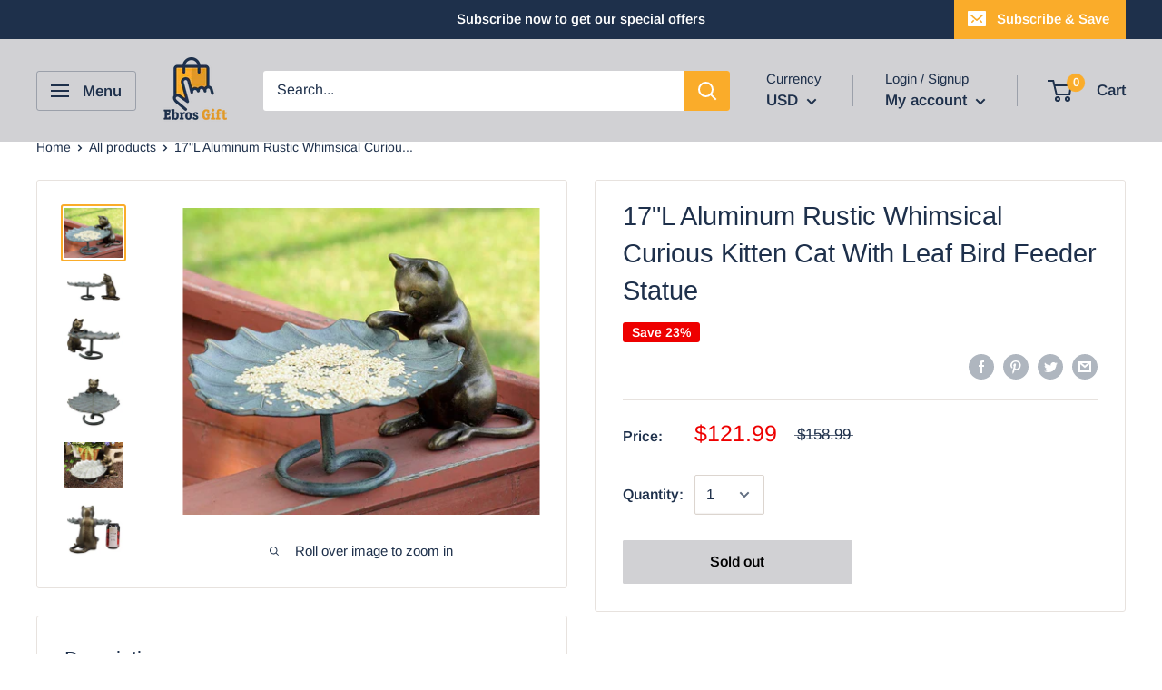

--- FILE ---
content_type: text/javascript
request_url: https://www.ebrosgift.com/cdn/shop/t/8/assets/custom.js?v=90373254691674712701583217798
body_size: -783
content:
//# sourceMappingURL=/cdn/shop/t/8/assets/custom.js.map?v=90373254691674712701583217798


--- FILE ---
content_type: text/javascript
request_url: https://www.ebrosgift.com/cdn/shop/t/8/assets/booster.js?v=55142205804418060071588714122
body_size: 18100
content:
(function(M,j){var r,N,Fn,C,Z,o,$,F,Ey,E,i,fW,u,U,b,d6,Q,T,mf,q,VF,B,f,S,D,mF,V,HB,aV,uQ,oD,IF=[][function(){var h="xOf",VB="inde";return VB+h}()]||function(M2){for(var j2=0,r2=this.length;j2<r2;j2++)if(j2 in this&&this[j2]===M2)return j2;return-1};b=null,b=typeof window.WorkerGlobalScope!="undefined"&&window.self instanceof window.WorkerGlobalScope?window[function(){var ej="elf",t="s";return t+ej}()]:function(){var a="ned",w="i",P="undef";return P+w+a}()!=typeof window.global?window[function(){var H="al",cO="ob",Ah="gl";return Ah+cO+H}()]:M,B=b[function(){var R="nt",nn="e",X="m",nV="u",Ir="oc",qg="d";return qg+Ir+nV+X+nn+R}()],N="before",r="after",u="readyState",fW="addEventListener",i="removeEventListener",o=function(){var Sz="vent",Yx="E",s="h",F6="dispatc";return F6+s+Yx+Sz}(),mf="XMLHttpRequest",Z="fetch",$=function(){var f6="ata",n="D",el="m",d="or",km="F";return km+d+el+n+f6}(),U=[function(){var D1="ad",y0="o",tL="l";return tL+y0+D1}(),function(){var cL="end",nh="d",MO="loa";return MO+nh+cL}(),"loadstart"],Fn=["progress","abort","error","timeout"],aV=function(){var jx="d",AL="ine",i_="ef",$L="und";return $L+i_+AL+jx}()!=typeof navigator&&navigator.useragent?navigator[function(){var TT="nt",g="Age",qR="user";return qR+g+TT}()]:"",D=window.parseInt((/msie (\d+)/[function(){var $0="c",zJ="e",Hg="ex";return Hg+zJ+$0}()](aV.toLowerCase())||[])[1]),window.isNaN(D)&&(D=window.parseInt((/trident\/.*; rv:(\d+)/[function(){var K="c",tA="exe";return tA+K}()](aV.toLowerCase())||[])[1])),(oD=Array.prototype).indexOf||(oD.indexOf=function(M2){var j2,r2,N2;for(j2=r2=0,N2=this.length;r2<N2;j2=++r2)if(this[j2]===M2)return j2;return-1}),HB=function(M2,j2){return Array[function(){var p="otype",VQ="prot";return VQ+p}()].slice[function(){var x="l",dO="cal";return dO+x}()](M2,j2)},VF=function(M2){return M2==="returnValue"||function(){var HS="ze",wy="lSi",a$="tota";return a$+wy+HS}()===M2||M2==="position"},S=function(M2,j2){var r2;for(r2 in M2)if(M2[r2],!VF(r2))try{j2[r2]=M2[r2]}catch(M3){}return j2},mF=function(M2){return M2===void 0?null:M2},V=function(M2,j2,r2){var N2,Fn2,C2,Z2;for(Fn2=function(M3){return function(N3){var Fn3,C3,Z3;for(C3 in Fn3={},N3)VF(C3)||(Z3=N3[C3],Fn3[C3]=Z3===j2?r2:Z3);return r2[o](M3,Fn3)}},C2=0,Z2=M2[function(){var hN="gth",d3="len";return d3+hN}()];C2<Z2;C2++)N2=M2[C2],r2[function(){var FB="s",p="_ha";return p+FB}()](N2)&&(j2["on"+N2]=Fn2(N2))},f=function(M2){var j2;if(B&&B.createEventObject!=null)return(j2=B[function(){var J="Object",iR="nt",oA="createEve";return oA+iR+J}()]()).type=M2,j2;try{return new window.Event(M2)}catch(j3){return{type:M2}}},(uQ=(C=function(M2){var r2,N2,Fn2;return N2={},Fn2=function(M3){return N2[M3]||[]},(r2={})[fW]=function(M3,r3,C2){N2[M3]=Fn2(M3),N2[M3].indexOf(r3)>=0||(C2=C2===j?N2[M3][function(){var oc="h",L3="gt",O="len";return O+L3+oc}()]:C2,N2[M3][function(){var x9="ice",c6="l",L="p",wZ="s";return wZ+L+c6+x9}()](C2,0,r3))},r2[i]=function(M3,r3){var C2;M3!==j?(r3===j&&(N2[M3]=[]),(C2=Fn2(M3)[function(){var DW="Of",L2="ndex",W="i";return W+L2+DW}()](r3))!==-1&&Fn2(M3).splice(C2,1)):N2={}},r2[o]=function(){var j2,N3,C2,Z2,o2,$2,F2;for(N3=(j2=HB(arguments)).shift(),M2||(j2[0]=S(j2[0],f(N3))),(Z2=r2[function(){var _="n",l="o";return l+_}()+N3])&&Z2.apply(r2,j2),C2=o2=0,$2=(F2=Fn2(N3).concat(Fn2(function(){var JP="*";return JP}()))).length;o2<$2;C2=++o2)F2[C2][function(){var qY="ly",G="pp",aM="a";return aM+G+qY}()](r2,j2)},r2[function(){var be="s",GX="a",KG="_h";return KG+GX+be}()]=function(M3){return!(!N2[M3]&&!r2["on"+M3])},M2&&(r2.listeners=function(M3){return HB(Fn2(M3))},r2.on=r2[fW],r2[function(){var O="f",c_="f",ME="o";return ME+c_+O}()]=r2[i],r2.fire=r2[o],r2[function(){var KQ="e",m="c",ak="n",lU="o";return lU+ak+m+KQ}()]=function(M3,j2){var N3;return N3=function(){return r2[function(){var _="f",v="f",vi="o";return vi+v+_}()](M3,N3),j2[function(){var yd="ly",Um="p",IH="ap";return IH+Um+yd}()](null,arguments)},r2.on(M3,N3)},r2.destroy=function(){return N2={}}),r2})(!0)).EventEmitter=C,uQ[N]=function(M2,j2){if(M2[function(){var _Z="th",JO="leng";return JO+_Z}()]<1||M2.length>2)throw"invalid hook";return uQ[fW](N,M2,j2)},uQ[r]=function(M2,j2){if(M2[function(){var e="gth",Un="len";return Un+e}()]<2||M2[function(){var W="h",UM="ngt",g0="le";return g0+UM+W}()]>3)throw function(){var k="k",zf="o",s2="ho",B1="d ",qA="i",TG="l",g3="inva";return g3+TG+qA+B1+s2+zf+k}();return uQ[fW](r,M2,j2)},uQ.enable=function(){b[mf]=T,typeof d6=="function"&&(b[Z]=d6),Ey&&(b[$]=Q)},uQ[function(){var v="ble",te="disa";return te+v}()]=function(){b[mf]=uQ[mf],b[Z]=uQ[Z],Ey&&(b[$]=Ey)},q=uQ[function(){var L6="ers",bO="head";return bO+L6}()]=function(M2,j2){var r2,N2,Fn2,C2,Z2,o2,$2,F2,Ey2;switch(j2==null&&(j2={}),typeof M2){case"object":for(Fn2 in N2=[],M2)Z2=M2[Fn2],C2=Fn2.toLowerCase(),N2[function(){var M9="h",l="s",zw="u",lY="p";return lY+zw+l+M9}()](C2+":	"+Z2);return N2.join(function(){var BL="\n";return BL}())+"\n";case"string":for($2=0,F2=(N2=M2[function(){var G="lit",Ul="sp";return Ul+G}()]("\n")).length;$2<F2;$2++)r2=N2[$2],/([^:]+):\s*(.+)/[function(){var jy="est",_="t";return _+jy}()](r2)&&(C2=(Ey2=window[function(){var z="gExp",DA="Re";return DA+z}()].$1)!=null?Ey2.toLowerCase():void 0,o2=window.RegExp.$2,j2[C2]==null&&(j2[C2]=o2));return j2}},Ey=b[$],Q=function(M2){var j2;this[function(){var Iu="d",ST="f";return ST+Iu}()]=M2?new Ey(M2):new Ey,this.form=M2,j2=[],Object[function(){var S8="operty",At="definePr";return At+S8}()](this,"entries",{get:function(){return(M2?HB(M2.querySelectorAll("input,select")).filter(function(M3){var j3;return(j3=M3[function(){var hf="pe",Ak="ty";return Ak+hf}()])!=="checkbox"&&j3!=="radio"||M3[function(){var I="d",NL="cke",eJ="e",L="h",og="c";return og+L+eJ+NL+I}()]})[function(){var e="p",$$="a",Ty="m";return Ty+$$+e}()](function(M3){return[M3[function(){var oa="e",Kh="m",JWn="na";return JWn+Kh+oa}()],function(){var l="le",hRs="i",pJ="f";return pJ+hRs+l}()===M3.type?M3[function(){var VR="s",IN="e",Ob="fil";return Ob+IN+VR}()]:M3[function(){var l$="lue",$l="a",c="v";return c+$l+l$}()]]}):[]).concat(j2)}}),this[function(){var jK="pend",sJ="ap";return sJ+jK}()]=function(M3){return function(){var r2;return r2=HB(arguments),j2.push(r2),M3.fd[function(){var L="nd",Un="e",ZO="app";return ZO+Un+L}()][function(){var vB="ly",V_="p",ma="ap";return ma+V_+vB}()](M3[function(){var Wh="d",p="f";return p+Wh}()],r2)}}(this)},Ey&&(uQ[$]=Ey,b[$]=Q),E=b[mf],uQ[mf]=E,T=b[mf]=function(){var M2,j2,Z2,$2,F2,Ey2,E2,i2,b2,d62,T2,VF2,B2,f2,HB2,aV2,oD2,V9,vt,PV,PP;for(M2=-1,V9=new uQ[mf],f2=null,E2=void 0,HB2=void 0,VF2=void 0,d62=function(){var j3,r2,N2,Fn2;if(VF2[function(){var Wg="us",Sy="at",m="st";return m+Sy+Wg}()]=f2||V9.status,f2===M2&&D<(10*1+0)*1+0||(VF2[function(){var k="usText",W="stat";return W+k}()]=V9[function(){var xj="xt",NT="Te",J="tus",J6="sta";return J6+J+NT+xj}()]),f2!==M2)for(j3 in Fn2=q(V9.getAllResponseHeaders()))N2=Fn2[j3],VF2.headers[j3]||(r2=j3[function(){var VP="se",I="a",GO="rC",td="e",Az="toLow";return Az+td+GO+I+VP}()](),VF2.headers[r2]=N2)},b2=function(){if(V9[function(){var rb="pe",k="onseTy",ya="resp";return ya+k+rb}()]&&function(){var SS="t",n7="tex";return n7+SS}()!==V9.responseType)V9.responseType==="document"?(VF2[function(){var p="l",N6="m",X2="x";return X2+N6+p}()]=V9[function(){var O3="L",dj="seXM",IP="n",Y="respo";return Y+IP+dj+O3}()],VF2[function(){var LV="a",W="at",Nq="d";return Nq+W+LV}()]=V9[function(){var I="nseXML",yH="respo";return yH+I}()]):VF2[function(){var a$="a",xP="dat";return xP+a$}()]=V9.response;else{VF2.text=V9[function(){var Wh="xt",G="eTe",e="respons";return e+G+Wh}()],VF2[function(){var l="a",z="at",gW="d";return gW+z+l}()]=V9[function(){var ro="t",xc="onseTex",m="resp";return m+xc+ro}()];try{VF2.xml=V9[function(){var kf="L",Gc="eXM",mm="s",D6="respon";return D6+mm+Gc+kf}()]}catch(M3){}}(function(){var vY="URL",FO="se",fT="respon";return fT+FO+vY})()in V9&&(VF2[function(){var J="rl",O="U",L="final";return L+O+J}()]=V9[function(){var E_="URL",_W="se",qp="respon";return qp+_W+E_}()])},oD2=function(){Ey2[function(){var O="tus",R3="ta",I="s";return I+R3+O}()]=VF2[function(){var k="us",f$="stat";return f$+k}()],Ey2.statusText=VF2.statusText},aV2=function(){"text"in VF2&&(Ey2.responseText=VF2[function(){var pH="t",MK="x",Qs="e",TG="t";return TG+Qs+MK+pH}()]),function(){var fb="l",Xm="m",Q_="x";return Q_+Xm+fb}()in VF2&&(Ey2.responseXML=VF2[function(){var cj="l",c5="m",O="x";return O+c5+cj}()]),function(){var Y="a",$E="at",BJ="d";return BJ+$E+Y}()in VF2&&(Ey2[function(){var lY="e",mS="s",t0="pon",c="res";return c+t0+mS+lY}()]=VF2[function(){var UB="ta",Rv="a",xm="d";return xm+Rv+UB}()]),function(){var rj="Url",TA="final";return TA+rj}()in VF2&&(Ey2[function(){var V8="seURL",e="respon";return e+V8}()]=VF2[function(){var pQ="rl",ip="inalU",e2="f";return e2+ip+pQ}()])},$2=function(M3){for(;M3>j2&&j2<4;)Ey2[u]=++j2,j2===1&&Ey2[o](function(){var m="t",l="tar",la="loads";return la+l+m}(),{}),j2===2&&oD2(),j2===4&&(oD2(),aV2()),Ey2[o](function(){var _B="atechange",Od="t",Gm="eadys",k9="r";return k9+Gm+Od+_B}(),{}),j2===4&&(T2[function(){var ta="ync",WP="as";return WP+ta}()]===!1?Z2():setTimeout(Z2,0))},Z2=function(){E2||Ey2[o](function(){var vd="d",e="loa";return e+vd}(),{}),Ey2[o](function(){var Gp="d",R9="en",T8="ad",_L="lo";return _L+T8+R9+Gp}(),{}),E2&&(Ey2[u]=0)},j2=0,B2=function(M3){var j3,N2;M3===4?(j3=uQ[function(){var a6="s",z="tener",Wj="lis";return Wj+z+a6}()](r),(N2=function(){var M4;return j3[function(){var ia="h",dG="t",Vd="leng";return Vd+dG+ia}()]?(M4=j3[function(){var FQ="t",c7="f",W="shi";return W+c7+FQ}()]()).length===2?(M4(T2,VF2),N2()):M4.length===3&&T2[function(){var em="nc",GA="asy";return GA+em}()]?M4(T2,VF2,N2):N2():$2(4)})()):$2(M3)},Ey2=(T2={}).xhr=C(),V9.onreadystatechange=function(){try{V9[u]===2&&d62()}catch(M3){}V9[u]===4&&(HB2=!1,d62(),b2()),B2(V9[u])},i2=function(){E2=!0},Ey2[fW]("error",i2),Ey2[fW]("timeout",i2),Ey2[fW]("abort",i2),Ey2[fW](function(){var jX="s",e="s",pb="ogre",ka="r",Zg="p";return Zg+ka+pb+e+jX}(),function(){j2<3?B2(3):Ey2[o](function(){var ZN="echange",cU="readystat";return cU+ZN}(),{})}),("withCredentials"in V9||uQ.addWithCredentials)&&(Ey2.withCredentials=!1),Ey2.status=0,vt=0,PV=(PP=Fn[function(){var Qd="t",BL="ca",sC="on",m="c";return m+sC+BL+Qd}()](U)).length;vt<PV;vt++)F2=PP[vt],Ey2[function(){var Oh="n",Y="o";return Y+Oh}()+F2]=null;return Ey2[function(){var _="n",Xi="ope";return Xi+_}()]=function(M3,r2,N2,Fn2,C2){j2=0,E2=!1,HB2=!1,T2[function(){var k7="ers",Ns="head";return Ns+k7}()]={},T2[function(){var k="Names",FK="eader",$h="h";return $h+FK+k}()]={},T2[function(){var NV="us",X2="at",pu="st";return pu+X2+NV}()]=0,(VF2={}).headers={},T2[function(){var mb="hod",N3="t",l="me";return l+N3+mb}()]=M3,T2[function(){var O="l",_D="r",oY="u";return oY+_D+O}()]=r2,T2.async=N2!==!1,T2.user=Fn2,T2.pass=C2,B2(1)},Ey2[function(){var _$="d",S1="n",LF="se";return LF+S1+_$}()]=function(M3){var j3,r2,C2,Z3,o2,$3,F3,E3;for($3=0,F3=(E3=["type",function(){var EK="eout",KR="m",J="ti";return J+KR+EK}(),function(){var t3="ls",ok="ia",rU="nt",k="ithCrede",Np="w";return Np+k+rU+ok+t3}()]).length;$3<F3;$3++)r2=E3[$3],(C2=r2==="type"?"responseType":r2)in Ey2&&(T2[r2]=Ey2[C2]);T2[function(){var TJ="y",DV="d",Ib="bo";return Ib+DV+TJ}()]=M3,o2=function(){var M4,j4,N2,Z4,o3,$4;for(V(Fn,V9,Ey2),Ey2[function(){var f7="ad",I="uplo";return I+f7}()]&&V(Fn.concat(U),V9.upload,Ey2.upload),HB2=!0,V9[function(){var lb="n",x="e",g6="p",p="o";return p+g6+x+lb}()](T2[function(){var qJ="od",X2="th",bx="me";return bx+X2+qJ}()],T2[function(){var WD="l",I9="r",F9="u";return F9+I9+WD}()],T2.async,T2[function(){var Ld="r",l="e",G="us";return G+l+Ld}()],T2[function(){var cU="s",BU="pas";return BU+cU}()]),N2=0,Z4=(o3=[function(){var VK="ype",NA="t";return NA+VK}(),"timeout",function(){var hA="ls",KV="entia",W="withCred";return W+KV+hA}()]).length;N2<Z4;N2++)r2=o3[N2],C2=function(){var kb="ype",Pm="t";return Pm+kb}()===r2?"responseType":r2,r2 in T2&&(V9[C2]=T2[r2]);for(M4 in $4=T2.headers)j4=$4[M4],M4&&V9.setRequestHeader(M4,j4);T2.body instanceof Q&&(T2[function(){var hc="ody",K0="b";return K0+hc}()]=T2.body.fd),V9[function(){var jK="d",Kz="sen";return Kz+jK}()](T2[function(){var S8="ody",wI="b";return wI+S8}()])},j3=uQ.listeners(N),(Z3=function(){var M4,r3;return j3.length?((M4=function(M5){if(function(){var ns="ct",y_="e",pD="j",Io="ob";return Io+pD+y_+ns}()==typeof M5&&(function(){var l="r",fv="umbe",Od="n";return Od+fv+l}()==typeof M5[function(){var rz="s",IN="tatu",Vi="s";return Vi+IN+rz}()]||typeof VF2.status=="number"))return S(M5,VF2),IF[function(){var Jy="l",Qy="al",nt="c";return nt+Qy+Jy}()](M5,function(){var o4="a",T7="t",fz="da";return fz+T7+o4}())<0&&(M5.data=M5.response||M5[function(){var ps="t",Tw="x",AQ="te";return AQ+Tw+ps}()]),void B2(4);Z3()}).head=function(M5){return S(M5,VF2),B2(2)},M4.progress=function(M5){return S(M5,VF2),B2(3)},(r3=j3.shift()).length===1?M4(r3(T2)):r3.length===2&&T2.async?r3(T2,M4):M4()):o2()})()},Ey2[function(){var z_="t",M9="or",ky="b",I="a";return I+ky+M9+z_}()]=function(){f2=M2,HB2?V9[function(){var OL="t",jE="bor",Ps="a";return Ps+jE+OL}()]():Ey2[o](function(){var O="t",le="r",MF="o",L4="ab";return L4+MF+le+O}(),{})},Ey2[function(){var L="eader",Cq="tH",ir="setReques";return ir+Cq+L}()]=function(M3,j3){var r2,N2;r2=M3!=null?M3.toLowerCase():void 0,N2=T2.headerNames[r2]=T2.headerNames[r2]||M3,T2.headers[N2]&&(j3=T2.headers[N2]+function(){var Lz=" ",l=",";return l+Lz}()+j3),T2.headers[N2]=j3},Ey2[function(){var lC="r",Lb="Heade",is="esponse",l="getR";return l+is+Lb+lC}()]=function(M3){var j3;return j3=M3!=null?M3[function(){var p="Case",FO="r",Qg="oLowe",FF="t";return FF+Qg+FO+p}()]():void 0,mF(VF2[function(){var DJ="ers",Bg="head";return Bg+DJ}()][j3])},Ey2[function(){var Tu="nseHeaders",ZR="spo",Tj="getAllRe";return Tj+ZR+Tu}()]=function(){return mF(q(VF2.headers))},V9[function(){var Ms="ype",jq="eMimeT",Xc="id",C6="overr";return C6+Xc+jq+Ms}()]&&(Ey2[function(){var rX="eType",jy="im",Pu="overrideM";return Pu+jy+rX}()]=function(){return V9[function(){var k="e",_I="deMimeTyp",c="i",tN="rr",O="ove";return O+tN+c+_I+k}()][function(){var rC="y",Z8="l",O1="pp",SSv="a";return SSv+O1+Z8+rC}()](V9,arguments)}),V9.upload&&(Ey2[function(){var nm="ad",J="uplo";return J+nm}()]=T2[function(){var Ar="d",dG="a",h4="o",bm="pl",$w="u";return $w+bm+h4+dG+Ar}()]=C()),Ey2.UNSENT=0,Ey2.OPENED=1,Ey2.HEADERS_RECEIVED=2,Ey2[function(){var p="G",zN="N",IU="I",zi="LOAD";return zi+IU+zN+p}()]=3,Ey2.DONE=4,Ey2.response="",Ey2[function(){var NK="t",KE="onseTex",EI="p",u6="s",x="re";return x+u6+EI+KE+NK}()]="",Ey2[function(){var FC="XML",c="e",kQ="s",bo="espon",qc="r";return qc+bo+kQ+c+FC}()]=null,Ey2[function(){var oX="tate",O="yS",Cp="read";return Cp+O+oX}()]=0,Ey2[function(){var X6="xt",tUZ="e",QU="tatusT",S9="s";return S9+QU+tUZ+X6}()]="",Ey2},function(){var xU="tion",H_="unc",Gx="f";return Gx+H_+xU}()==typeof b[Z]&&(F=b[Z],uQ[Z]=F,d6=b[Z]=function(M2,j2){var Fn2,C2,Z2;return j2==null&&(j2={headers:{}}),j2.url=M2,Z2=null,C2=uQ.listeners(N),Fn2=uQ.listeners(r),new window.Promise(function(M3,r2){var N2,o2,$2,Ey2,E2;o2=function(){return j2.body instanceof Q&&(j2.body=j2[function(){var Y="dy",mX="bo";return mX+Y}()][function(){var I="d",a2="f";return a2+I}()]),j2.headers&&(j2[function(){var WX="rs",z="e",N7="head";return N7+z+WX}()]=new window[function(){var DU="ers",ey="ad",kg="He";return kg+ey+DU}()](j2[function(){var Tr="rs",x="eade",lz="h";return lz+x+Tr}()])),Z2||(Z2=new window[function(){var GQ="est",cM="u",pr="Req";return pr+cM+GQ}()](j2.url,j2)),S(j2,Z2)},$2=function(j3){var r3;return Fn2[function(){var uj="th",Ym="leng";return Ym+uj}()]?(r3=Fn2.shift()).length===2?(r3(o2(),j3),$2(j3)):r3[function(){var z="th",lx="g",e9="len";return e9+lx+z}()]===3?r3(o2(),j3,$2):$2(j3):M3(j3)},N2=function(j3){var r3;if(j3!==void 0)return r3=new window[function(){var VH="ponse",v2="s",Ot="e",p="R";return p+Ot+v2+VH}()](j3[function(){var YW="dy",JJ="o",x="b";return x+JJ+YW}()]||j3[function(){var _="t",L="tex";return L+_}()],j3),M3(r3),void $2(r3);Ey2()},Ey2=function(){var M4;return C2[function(){var rz="h",_="t",z="leng";return z+_+rz}()]?(M4=C2[function(){var m="t",pN="f",W="shi";return W+pN+m}()]())[function(){var QF="th",NB="leng";return NB+QF}()]===1?N2(M4(j2)):M4.length===2?M4(o2(),N2):void 0:void E2()},E2=function(){return F(o2()).then(function(M4){return $2(M4)})[function(){var JP="ch",Hs="cat";return Hs+JP}()](function(M4){return $2(M4),r2(M4)})},Ey2()})}),T[function(){var _="T",YI="NSEN",Xd="U";return Xd+YI+_}()]=0,T.OPENED=1,T[function(){var aO="ED",J="V",N8="RECEI",Ht="EADERS_",zn="H";return zn+Ht+N8+J+aO}()]=2,T[function(){var Bu="NG",pO="I",Xj="LOAD";return Xj+pO+Bu}()]=3,T.DONE=4,typeof window[function(){var L="fine",m="de";return m+L}()]=="function"&&window[function(){var e="ine",Zb="ef",l="d";return l+Zb+e}()][function(){var O="d",y5="m",td="a";return td+y5+O}()]?window.define("xhook",[],function(){return uQ}):typeof window.module=="object"&&window.module[function(){var oP="rts",GX="o",Jn9="xp",Lb="e";return Lb+Jn9+GX+oP}()]?window[function(){var Un="le",C6="u",fs="mod";return fs+C6+Un}()][function(){var HS="s",Jj="rt",tH="expo";return tH+Jj+HS}()]={xhook:uQ}:b&&(b[function(){var IEO="ok",x="o",aS="h",j7="x";return j7+aS+x+IEO}()]=uQ)})[function(){var y="all",A="c";return A+y}()](this,window),function(M,j){(function(){var Z="ct",K="je",X="b",r="o";return r+X+K+Z})()==typeof window.exports&&typeof window.module!="undefined"?window[function(){var u="dule",D="mo";return D+u}()].exports=j():typeof window[function(){var C="ne",P="defi";return P+C}()]=="function"&&window.define.amd?window.define(j):M[function(){var _i="et",W="aM",U="b";return U+W+_i}()]=j()}(this,function(){(function(){var Je="trict",J="s",v=" ",oT="use";return oT+v+J+Je})();function M(){return h.urlPrefix+h.baEvsUrl}function j(M2){return Object[function(){var hY="s",r="y",Ee="e",P="k";return P+Ee+r+hY}()](M2).length===0}function G(){return(h.useBeacon||h.applyNow)&&j(h.headers)&&X7&&function(){var Q_="ined",Hg="undef";return Hg+Q_}()!=typeof window.navigator[function(){var t="n",N="aco",NL="sendBe";return NL+N+t}()]&&!h.withCredentials}function g(){for(var M2;M2=K.shift();)M2();W=!0}function x(M2){W?M2():K[function(){var x6="h",i6="us",ik="p";return ik+i6+x6}()](M2)}function b(M2,j2){var G2=M2[function(){var C="es",rb="h",X="matc";return X+rb+C}()]||M2.matchesSelector||M2.mozMatchesSelector||M2.msMatchesSelector||M2.oMatchesSelector||M2.webkitMatchesSelector;return G2?G2[function(){var ts="ly",S="pp",Q="a";return Q+S+ts}()](M2,[j2]):(hL.log("Unable to match"),!1)}function R(M2){var j2=[];for(window[function(){var _r="P";return _r}()]=0;window.P<M2.items[function(){var K5="gth",Vz="len";return Vz+K5}()];window.P++){var G2=M2.items[window.P];j2.push({id:G2.id,properties:G2.properties,quantity:G2.quantity,variant_id:G2[function(){var WT="id",J7="t_",S="varian";return S+J7+WT}()],product_id:G2.product_id,final_price:G2.final_price,image:G2[function(){var fY="e",N="ag",o$="im";return o$+N+fY}()],handle:G2[function(){var co="le",bn="hand";return bn+co}()],title:G2[function(){var V="e",AQ="tl",CY="i",Y="t";return Y+CY+AQ+V}()]})}return{token:M2[function(){var qY="ken",QG="to";return QG+qY}()],total_price:M2[function(){var Hi="price",xfK="total_";return xfK+Hi}()],items:j2,currency:M2[function(){var KZ="rency",P="cur";return P+KZ}()]}}function m(M2,j2){hL.log(j2),M2[function(){var _s="l",Cv="r",A8="u";return A8+Cv+_s}()][function(){var Xu="f",c="xO",u="nde",X="i";return X+u+c+Xu}()](function(){var PW="/add",Su="rt",f="a",q="c",kd="/";return kd+q+f+Su+PW}())>=0?hL[function(){var Y="ta",C8="rtDa",l="tCa",P="ge";return P+l+C8+Y}()](function(M3){hL.log(M3),hL[function(){var vL="tes",S="u",Sc="ib",RT="tr",TV="setCartAt";return TV+RT+Sc+S+vL}()](!0,M3)}):hL[function(){var mk="utes",Ua="tAttrib",D="setCar";return D+Ua+mk}()](!0,j2.data)}function VO(){window.xhook[function(){var z="r",N="te",dn="f",U="a";return U+dn+N+z}()](function(M2,j2){M2[function(){var m4="s",Ya="r",mV="e",u4="head";return u4+mV+Ya+m4}()][function(){var p6="plied",aI="p",i="ba-met-a";return i+aI+p6}()]||M2[function(){var l="l",A0="r",wS="u";return wS+A0+l}()][function(){var qL="arch",Y="se";return Y+qL}()](/cart.*js/)>=0&&function(){var FZ="T",IH="E",In="G";return In+IH+FZ}()!=M2.method&&(hL[function(){var V="g",zA="o",tz="l";return tz+zA+V}()]("its a cart endpoint thats not a get request"),m(M2,j2))})}function I(M2){document.readyState==="interactive"||document[function(){var t="te",EE="adySta",$p="re";return $p+EE+t}()]==="complete"?M2():document[function(){var V="stener",lg="ddEventLi",$="a";return $+lg+V}()]("DOMContentLoaded",M2)}function d(){return function(){var Q="xxxxxxxxxx",rq="xxxxx",f="y",Nd="xxx",o3="xxxxxxxxxxxx4";return o3+Nd+f+rq+Q}().replace(/[xy]/g,function(M2){var j2=16*Math[function(){var q="m",zq="ndo",V="a",QG="r";return QG+V+zq+q}()]()|0;return(function(){var uf="x";return uf}()==M2?j2:3&j2|8)[function(){var S="ing",wT="toStr";return wT+S}()](2*6+4)})}function n(){h[function(){var D="s",BI="ie",fQ="ook",oS="c";return oS+fQ+BI+D}()]&&X7&&hL.setCookie(function(){var RB="_baEvs",pZ="t",Eo="Me",L="ba";return L+Eo+pZ+RB}(),window[function(){var hC="N",lZ="O",tF="JS";return tF+lZ+hC}()].stringify(B),1)}function VZ(){var M2=document[function(){var q="or",Y="ySelect",uU="r",l="que";return l+uU+Y+q}()](function(){var Z4="]",tb="=csrf-token",qs="meta[name";return qs+tb+Z4}());return M2&&M2.content}function H(){var M2=document.querySelector(function(){var sh="aram]",Ht="rf-p",wQ="me=cs",lN="meta[na";return lN+wQ+Ht+sh}());return M2&&M2.content}function w(M2){var j2=VZ();j2&&M2[function(){var i="eader",GP="tH",Yl="setReques";return Yl+GP+i}()](function(){var $="oken",$7="CSRF-T",rP="X-";return rP+$7+$}(),j2)}function aV(M2){var j2=M2;return j2[function(){var z="n",DY="mmo",Ay="co";return Ay+DY+z}()]=window[function(){var QD="s",E="p",It="erAp",C="Boost";return C+It+E+QD}()].common,j2}function Z(j2){x(function(){hL[function(){var oU="t",u="eques",PS="dR",D="sen";return D+PS+u+oU}()](M(),aV(j2),function(){for(var M2=0;M2<B[function(){var l="th",DI="leng";return DI+l}()];M2++)if(B[M2][function(){var G1="d",S="i";return S+G1}()]==j2.id){B.splice(M2,1);break}n()})})}function O(j2){x(function(){var G2=aV(j2),g2=H(),x2=VZ();g2&&x2&&(G2[g2]=x2),window[function(){var gj="or",qz="at",C="navig";return C+qz+gj}()][function(){var Q="con",$="ea",D="dB",c8="n",t="se";return t+c8+D+$+Q}()](M(),window.JSON.stringify(G2))})}function Gl(){return window[function(){var CH="ion",yR="locat";return yR+CH}()][function(){var b6="e",X="m",f="a",iY="pathn";return iY+f+X+b6}()]}function a(M2){return M2&&M2[function(){var Us="th",az="leng";return az+Us}()]>0?M2:null}function k(M2){for(var j2 in M2)M2[function(){var Y7="perty",j22="asOwnPro",yE="h";return yE+j22+Y7}()](j2)&&M2[j2]===null&&delete M2[j2];return M2}function p(M2){var j2=M2[function(){var xc="rget",IU="ta";return IU+xc}()];return k({tag:j2.tagName[function(){var C="Case",Rf="wer",L="oLo",Y="t";return Y+L+Rf+C}()](),id:a(j2.id),class:a(j2.className),page:Gl()})}function n0(){T=hL[function(){var q="Id",C="tVisit",X="ge";return X+C+q}()]();var M2=new Date,j2=new Date,G2=2;j2.setUTCHours(2*(2*5+1)+1,1*53+6,(3*6+1)*3+2,1*(1*44+10)+5);var g2=(j2-M2)/1e3,x2=g2/(2*21+18);return(x2>_||g2<G2)&&(x2=_),(!T||g2<G2)&&(T=d()),hL.setCookie("baMet_visit",T,x2),T}function Ih(){if(W=!1,T=n0(),Xh=hL.getVisitorId(),o=hL[function(){var u="ie",N="k",C="oo",Wf="getC";return Wf+C+N+u}()]("baMet_apply"),h[function(){var vI="ies",W5="cook";return W5+vI}()]===!1||h.applyVisits===!1)hL.log("Visit applying disabled"),g();else if(T&&Xh&&!o)hL[function(){var K2="g",q="o",dV="l";return dV+q+K2}()]("Active visit"),g();else if(hL[function(){var mS="e",z="oki",l="getCo";return l+z+mS}()]("baMet_visit")){hL.log("Visit started"),Xh||(Xh=d(),window.localStorage.setItem("baMet_visitor",Xh));var M2=new Date,j2=M2[function(){var dU="g",r="n",Js="SOStri",_z="toI";return _z+Js+r+dU}()]()[function(){var OO="e",lv="lic",Q="s";return Q+lv+OO}()](0,10*1+0),G2={shop_id:window.BoosterApps.common[function(){var qqf="p",X="sho";return X+qqf}()].id,name:"create_visit",params:{landing_page:window.location.href,screen_width:window[function(){var wf="en",M9="re",qe="c",No="s";return No+qe+M9+wf}()][function(){var WL="h",DU="t",Y4="d",C9="i",JR="w";return JR+C9+Y4+DU+WL}()],screen_height:window.screen.height},timestamp:window[function(){var iF="seInt",P="par";return P+iF}()](M2[function(){var H0="me",BR="i",yA="T",Uc="get";return Uc+yA+BR+H0}()]()),date:j2,hour:M2[function(){var Fy="rs",d4="UTCHou",Y="get";return Y+d4+Fy}()](),id:d(),visit_token:T,visitor_token:Xh,app:"ba"};for(var x2 in document.referrer[function(){var wa="ngth",D="le";return D+wa}()]>0&&(G2[function(){var E="er",i="r",LD="refer";return LD+i+E}()]=document[function(){var mu="er",j22="eferr",U="r";return U+j22+mu}()]),h[function(){var D9="s",KC="am",CE="r",x8="tPa",S="isi",AX="v";return AX+S+x8+CE+KC+D9}()])h[function(){var wu="arams",cf="visitP";return cf+wu}()].hasOwnProperty(x2)&&(G2[x2]=h.visitParams[x2]);hL.log(G2),hL.destroyCookie("baMet_apply"),g()}else hL.log("baCookies disabled"),g()}var e={set:function(M2,j2,G2,g2){var x2="",b2="";if(G2){var R2=new Date;R2[function(){var t="ime",Bf="setT";return Bf+t}()](R2[function(){var Bv="me",Ak="tTi",zf="ge";return zf+Ak+Bv}()]()+(5*(4*3+0)+0)*G2*1e3),x2="; expires="+R2[function(){var l="tring",ab="toGMTS";return ab+l}()]()}g2&&(b2=function(){var Dh="=",aA="n",I8="i",U="doma",kO="; ";return kO+U+I8+aA+Dh}()+g2),document[function(){var cA="ie",iv="ook",E="c";return E+iv+cA}()]=M2+"="+window[function(){var SO="pe",Y="esca";return Y+SO}()](j2)+x2+b2+function(){var u="h=/",ez=" pat",m2=";";return m2+ez+u}()},get:function(M2){var j2,G2,g2=M2+function(){var E="=";return E}(),x2=document.cookie[function(){var P="t",S="i",Bv="l",V="sp";return V+Bv+S+P}()](";");for(j2=0;j2<x2[function(){var sC="th",L="leng";return L+sC}()];j2++){for(G2=x2[j2];function(){var $9=" ";return $9}()===G2[function(){var Kt="arAt",I7="ch";return I7+Kt}()](0);)G2=G2.substring(1,G2[function(){var Z2="h",Bf="gt",TP="len";return TP+Bf+Z2}()]);if(G2.indexOf(g2)===0)return unescape(G2.substring(g2.length,G2.length))}return null}},h={urlPrefix:"",visitsUrl:"https://u0altfd679.execute-api.us-west-2.amazonaws.com/prod/api/appstats",baEvsUrl:"https://u0altfd679.execute-api.us-west-2.amazonaws.com/prod/api/appstats",page:null,useBeacon:!0,startOnReady:!0,applyVisits:!0,cookies:!0,cookieDomain:null,headers:{},visitParams:{},withCredentials:!1},hL=window[function(){var QT="t",dV="e",i="M",fc="a",BU="b";return BU+fc+i+dV+QT}()]||{};hL[function(){var Fj="ure",z="g",Ro="confi";return Ro+z+Fj}()]=function(M2){for(var j2 in M2)M2[function(){var q="rty",W2="rope",DV="nP",I0="hasOw";return I0+DV+W2+q}()](j2)&&(h[j2]=M2[j2])},hL.configure(hL);var T,Xh,o,F=window[function(){var l="ry",Q="jQue";return Q+l}()]||window.Zepto||window.$,_=1*21+9,s=2*(1*(1*238445+15864)+179109)+184364,W=!1,K=[],X7=function(){var vV="d",G2="ine",ri="undef";return ri+G2+vV}()!=typeof window[function(){var P="ON",S="S",t="J";return t+S+P}()]&&typeof window.JSON.stringify!="undefined",B=[];hL.setCookie=function(M2,j2,G2){e[function(){var nv="t",RI="e",u="s";return u+RI+nv}()](M2,j2,G2,h.cookieDomain||h[function(){var wS="main",hQ="do";return hQ+wS}()])},hL.getCookie=function(M2){return e[function(){var lt="t",r="e",yJ="g";return yJ+r+lt}()](M2)},hL[function(){var U="ie",q="yCook",f="ro",MH="dest";return MH+f+q+U}()]=function(M2){e[function(){var gZ="t",NV="e",X="s";return X+NV+gZ}()](M2,"",-1)},hL.log=function(M2){hL[function(){var Ls="e",L="ooki",pN="tC",nh="e",C="g";return C+nh+pN+L+Ls}()]("baMet_debug")&&window[function(){var ZJ="e",h6="sol",V="con";return V+h6+ZJ}()].log(M2)},hL[function(){var Kc="BaEv",Dy="n",Vv="o";return Vv+Dy+Kc}()]=function(M2,j2,G2){document[function(){var Bx="ner",sj="entListe",u="addEv";return u+sj+Bx}()](M2,function(M3){b(M3[function(){var Qy="et",hu="targ";return hu+Qy}()],j2)&&G2(M3)})},hL[function(){var K9="t",r4="s",ZK="dReque",r3="sen";return r3+ZK+r4+K9}()]=function(M2,j2,G2){try{if(X7)if(F&&typeof F[function(){var u="x",IR="aja";return IR+u}()]=="function")F[function(){var aa="ax",mD="j",oZ="a";return oZ+mD+aa}()]({type:"POST",url:M2,data:window[function(){var IE="ON",od="S",Yl="J";return Yl+od+IE}()].stringify(j2),contentType:function(){var X="harset=utf-8",d6=" c",NA=";",E9="application/json";return E9+NA+d6+X}(),beforeSend:w,complete:function(M3){2*97+6==M3[function(){var hh="us",LV="stat";return LV+hh}()]&&G2(M3)},headers:h.headers,xhrFields:{withCredentials:h.withCredentials}});else{var g2=new XMLHttpRequest;for(var x2 in g2[function(){var D9="n",IGx="e",Uz="p",GS="o";return GS+Uz+IGx+D9}()]("POST",M2,!0),g2.withCredentials=h[function(){var KA="als",O7="denti",nL="e",BL="thCr",kd="wi";return kd+BL+nL+O7+KA}()],g2[function(){var XL="tHeader",Myi="setReques";return Myi+XL}()]("Content-Type","application/json"),h[function(){var W4="ers",V="head";return V+W4}()])h[function(){var ZO="s",Py="ader",E="he";return E+Py+ZO}()][function(){var Uq="ty",FO="Proper",yk="Own",hD="as",wj="h";return wj+hD+yk+FO+Uq}()](x2)&&g2[function(){var Ty="ader",Jx="e",HK="questH",Ru="Re",Is="set";return Is+Ru+HK+Jx+Ty}()](x2,h[function(){var px="rs",RM="eade",r="h";return r+RM+px}()][x2]);g2.onload=function(){1*136+64===g2.status&&G2()},w(g2),g2[function(){var Sv="d",L="n",Na="se";return Na+L+Sv}()](window[function(){var QA="SON",IQ="J";return IQ+QA}()][function(){var U8="fy",Q7="ringi",C="t",Ev="s";return Ev+C+Q7+U8}()](j2))}}catch(b2){}},hL[function(){var oi="tData",jQ="getCar";return jQ+oi}()]=function(M2){try{if(X7)if(F&&function(){var gJ="on",D="ti",R9="func";return R9+D+gJ}()==typeof F.ajax)F[function(){var TF="x",RL="a",WG="aj";return WG+RL+TF}()]({type:"GET",url:"/cart.js?ba_request=1",data:{},dataType:function(){var Lh="n",C7="o",X="js";return X+C7+Lh}(),complete:function(j3){1*(2*67+0)+66==j3[function(){var V="us",ND="stat";return ND+V}()]&&(j3[function(){var k4="t",jp="ex",ar="eT",Jp="respons";return Jp+ar+jp+k4}()]?M2(j3.responseText):M2(j3))}});else{var j2=new XMLHttpRequest;j2.onreadystatechange=function(){j2.readyState===4&&1*(1*(1*(1*(9*5+1)+34)+25)+47)+48===j2[function(){var JX="s",jc="tatu",g4="s";return g4+jc+JX}()]&&M2(j2.responseText)},j2.open(function(){var K_="T",Sf="E",qK="G";return qK+Sf+K_}(),"/cart.js?ba_request=1",!1),j2[function(){var mR="d",eo="sen";return eo+mR}()](null)}}catch(G2){}},hL.syncCsId=function(){var M2=hL.getCookie("baMet_cs_id");return M2||(M2=d()),hL[function(){var X="e",Dp="ki",V="etCoo",lE="s";return lE+V+Dp+X}()](function(){var P4="_id",rA="s",QP="aMet_c",E="b";return E+QP+rA+P4}(),M2,1*(1*10495+1419)+8246),M2},hL.getVisitId=hL[function(){var D="ken",KK="VisitTo",E="et",gr="g";return gr+E+KK+D}()]=function(){return hL[function(){var Gb="ookie",r="etC",tR="g";return tR+r+Gb}()]("baMet_visit")},hL[function(){var L="Id",$D="itor",rh="getVis";return rh+$D+L}()]=hL.getVisitorToken=function(){return window.localStorage.getItem("baMet_visitor")},hL.isAdmin=function(){return hL[function(){var dj="e",w3="oki",Vn="Co",X="get";return X+Vn+w3+dj}()](function(){var h3g="min",V="d",Gj="ba_a";return Gj+V+h3g}())},hL[function(){var aK="et",Y="res";return Y+aK}()]=function(){return hL[function(){var $l="okie",p6="stroyCo",Ks="e",zq="d";return zq+Ks+p6+$l}()]("baMet_visit"),window[function(){var Ug="e",u="rag",en="Sto",$="l",gd="loca";return gd+$+en+u+Ug}()].removeItem(function(){var _Y="or",il="isit",x9="baMet_v";return x9+il+_Y}()),hL.destroyCookie(function(){var ku="vs",cW="et_baE",ju="M",fE="ba";return fE+ju+cW+ku}()),hL.destroyCookie("baMet_apply"),!0},hL.debug=function(M2){return M2===!1?hL[function(){var xl="yCookie",hU="destro";return hU+xl}()]("baMet_debug"):hL.setCookie("baMet_debug","t",1*402740+122860),!0},hL.getBrowserInfo=function(){return{options:[],header:[navigator[function(){var N="m",rM="or",nY="platf";return nY+rM+N}()],navigator.userAgent,navigator[function(){var vE="on",PJ="si",DY="appVer";return DY+PJ+vE}()],navigator[function(){var tK="or",LSk="nd",_E="e",B$="v";return B$+_E+LSk+tK}()],window.opera],dataos:[{name:function(){var u="Phone",c1=" ",SB="Windows";return SB+c1+u}(),value:"Windows Phone",version:"OS"},{name:"Windows",value:function(){var GS="n",_w="i",h3="W";return h3+_w+GS}(),version:"NT"},{name:"iPhone",value:function(){var n6="e",pO="on",oZ="Ph",ny="i";return ny+oZ+pO+n6}(),version:function(){var TE="S",$9="O";return $9+TE}()},{name:function(){var s2="ad",sL="P",oS="i";return oS+sL+s2}(),value:"iPad",version:function(){var _0="S",Yg="O";return Yg+_0}()},{name:function(){var qW="id",Qy="ndro",A$="A";return A$+Qy+qW}(),value:function(){var QS="oid",c_="dr",dI="An";return dI+c_+QS}(),version:"Android"},{name:function(){var Zj=" OS",kGY="c",xe="a",r="M";return r+xe+kGY+Zj}(),value:function(){var QM="c",t9="a",V="M";return V+t9+QM}(),version:"OS X"},{name:function(){var wY="x",bp="u",Xp="Lin";return Xp+bp+wY}(),value:"Linux",version:function(){var Z6="v",CL="r";return CL+Z6}()},{name:"Palm",value:"Palm",version:"PalmOS"}],databrowser:[{name:"Chrome",value:function(){var XU="ome",Ab="Chr";return Ab+XU}(),version:"Chrome"},{name:function(){var zz="efox",Ux="r",Lk="Fi";return Lk+Ux+zz}(),value:function(){var c="x",Vj="o",qQ="f",Na="Fire";return Na+qQ+Vj+c}(),version:"Firefox"},{name:function(){var Gb="ri",sn="a",qI="Saf";return qI+sn+Gb}(),value:"Safari",version:"Version"},{name:function(){var VC="r",LaC="ore",zj="l",Uk="ernet Exp",vq="Int";return vq+Uk+zj+LaC+VC}(),value:function(){var m7="E",ZO="I",$="MS";return $+ZO+m7}(),version:function(){var mQ="SIE",_2="M";return _2+mQ}()},{name:"Opera",value:function(){var OY="a",X4M="r",sS="e",Ai="p",BH="O";return BH+Ai+sS+X4M+OY}(),version:"Opera"},{name:function(){var pa="erry",SP="BlackB";return SP+pa}(),value:function(){var gl="DC",Ba="L",wl="C";return wl+Ba+gl}(),version:"CLDC"},{name:function(){var C="a",oH="ll",AG="i",L$="Moz";return L$+AG+oH+C}(),value:"Mozilla",version:function(){var sr="la",hW="il",Q5="z",dC="Mo";return dC+Q5+hW+sr}()}],init:function(){var M2=this.header[function(){var rA="oin",F5="j";return F5+rA}()](" ");return{os:this.matchItem(M2,this[function(){var ma="s",Iv="ao",w_="t",bJ="da";return bJ+w_+Iv+ma}()]),browser:this.matchItem(M2,this.databrowser),tz_offset:new Date().getTimezoneOffset()/(3*16+12)}},matchItem:function(M2,j2){var G2,g2,x2,b2=0,R2=0;for(b2=0;b2<j2.length;b2+=1)if(new window.RegExp(j2[b2][function(){var RS="lue",CZ="va";return CZ+RS}()],"i")[function(){var $H="est",Ga="t";return Ga+$H}()](M2)){if(G2=new window[function(){var KA="p",Dz="egEx",G6="R";return G6+Dz+KA}()](j2[b2].version+function(){var $0="]+)",ju=";]([\\d._",mV="[- /:";return mV+ju+$0}(),function(){var op="i";return op}()),x2="",(g2=M2.match(G2))&&g2[1]&&(g2=g2[1]),g2)for(g2=g2[function(){var A8="t",H7="i",qz="l",Ze="sp";return Ze+qz+H7+A8}()](/[._]+/),R2=0;R2<g2[function(){var sG="h",dz="engt",T4="l";return T4+dz+sG}()];R2+=1)x2+=R2===0?g2[R2]+function(){var UG=".";return UG}():g2[R2];else x2="0";return j2[b2].name}return{name:"unknown",version:0}}}[function(){var Mr="t",Qw="i",HU="in";return HU+Qw+Mr}()]()},hL.apply=function(M2,j2,g2){var b2=new Date,R2=b2.toISOString()[function(){var Hl="ce",FF="li",wh="s";return wh+FF+Hl}()](0,5*2+0),m2={shop_id:window.BoosterApps.common.shop[function(){var CV="d",G_="i";return G_+CV}()],name:M2,params:j2||{},timestamp:window[function(){var uR="Int",i8="parse";return i8+uR}()](b2[function(){var K2R="e",iY="tTim",qX="ge";return qX+iY+K2R}()]()),date:R2,hour:b2[function(){var qk="urs",ug="tUTCHo",V="ge";return V+ug+qk}()](),id:d(),app:g2};return x(function(){h.cookies&&!hL[function(){var $K="Id",C="it",SN="getVis";return SN+C+$K}()]()&&Ih(),x(function(){hL[function(){var $="g",u="o",N="l";return N+u+$}()](m2),m2.visit_token=hL[function(){var DKk="itId",p8="getVis";return p8+DKk}()](),m2.visitor_token=hL[function(){var A$="orId",VT="etVisit",Iq="g";return Iq+VT+A$}()](),G()?O(m2):(B.push(m2),n(),setTimeout(function(){Z(m2)},1e3))})}),!0},hL[function(){var Hu="iew",aO="plyV",u="ap";return u+aO+Hu}()]=function(M2){var j2=hL.page_hash;if(M2)for(var G2 in M2)M2.hasOwnProperty(G2)&&(j2[G2]=M2[G2]);hL[function(){var O9="y",eV="l",EW="app";return EW+eV+O9}()](function(){var h5="w",Z3="vie";return Z3+h5}(),j2,function(){var VV="a",YC="b";return YC+VV}())},hL[function(){var re="ks",V="c",B0="AppCli",N="apply";return N+B0+V+re}()]=function(){hL[function(){var j6="aEv",y9="nB",W2="o";return W2+y9+j6}()]("click",function(){var Yw="dler",sY="-met-han",zz=".ba";return zz+sY+Yw}(),function(M2){try{var j2=M2.target,G2=j2[function(){var _8="te",th="ribu",yY="etAtt",hG="g";return hG+yY+th+_8}()](function(){var US="et-name",yJ="data-ba-m";return yJ+US}());if(G2){var g2=p(M2),x2=j2.getAttribute("data-ba-met-app");if(g2.text=g2.tag=="input"?j2.value:(j2.textContent||j2[function(){var gK="xt",eV="Te",uz="inner";return uz+eV+gK}()]||j2.innerHTML).replace(/[\s\r\n]+/g," ").trim(),g2.href=j2.href,b2=j2.getAttribute("data-ba-met-extras")){var b2=window[function(){var p_="ers",D0="eanNumb",o_="cl";return o_+D0+p_}()](window[function(){var n7="N",iJ="O",EW="S",Ef="J";return Ef+EW+iJ+n7}()][function(){var Iw="e",k$="s",sW="par";return sW+k$+Iw}()](b2));for(var R2 in b2)b2[function(){var t2="rty",yy="ope",b4="Pr",C="hasOwn";return C+b4+yy+t2}()](R2)&&(g2[R2]=b2[R2])}hL.apply(G2,g2,x2)}}catch(m2){hL[function(){var JK="g",Hh="o",sI="l";return sI+Hh+JK}()]("applyAppClicks exception"),hL.log(m2)}})},hL[function(){var XI="c",AF="At",Qw="apply";return Qw+AF+XI}()]=function(){hL.onBaEv("click",".product-form__cart-submit, #AddToCart-product-template, .product-atc-btn, .product-menu-button.product-menu-button-atc, .button-cart, .product-add, .add-to-cart input, .btn-addtocart, [name=add]",function(M2){Date.now();var j2=M2[function(){var As="rget",bH="a",Qg="t";return Qg+bH+As}()],G2=p(M2);G2[function(){var GI="t",tD="x",IL="e",hX="t";return hX+IL+tD+GI}()]=G2.tag=="input"?j2[function(){var cd="e",p1="u",U2="val";return U2+p1+cd}()]:(j2[function(){var lK="nt",fI="tConte",kj="tex";return kj+fI+lK}()]||j2[function(){var bO="ext",ps="nnerT",SI="i";return SI+ps+bO}()]||j2.innerHTML).replace(/[\s\r\n]+/g,function(){var tR=" ";return tR}())[function(){var AT="im",WX="r",GP="t";return GP+WX+AT}()](),G2[function(){var Al="f",m1="hre";return m1+Al}()]=j2[function(){var Nw="f",c1="e",TV="hr";return TV+c1+Nw}()],hL[function(){var xK="ly",r="p",ia="ap";return ia+r+xK}()]("atc",G2,"ba")})},hL[function(){var B4="a",cm="at",bR="D",X="art",I_="saveBaC";return I_+X+bR+cm+B4}()]=function(M2){if(X7){var j2=hL[function(){var wc="Data",CO="aCart",zt="etB",go="g";return go+zt+CO+wc}()]();j2.push(M2),window.localStorage[function(){var ae="em",fx="etIt",$P="s";return $P+fx+ae}()](function(){var ee="rtData",du="baMet_ca";return du+ee}(),window[function(){var _g="ON",d3="JS";return d3+_g}()].stringify(j2))}},hL[function(){var gJ="ta",hU="Da",zo="tBaCart",R9="e",t6="g";return t6+R9+zo+hU+gJ}()]=function(){try{if(window[function(){var o9="orage",Tc="St",TR="al",d4="loc";return d4+TR+Tc+o9}()].getItem("baMet_cartData")){var M2=window[function(){var UF="nt",Q0="rseI",$="a",Dn="p";return Dn+$+Q0+UF}()](new Date()[function(){var w_="e",BE="Tim",xr="get";return xr+BE+w_}()]())-2592e5,j2=window[function(){var Bk="SON",pn="J";return pn+Bk}()][function(){var J_="e",CU="s",PX="ar",Br="p";return Br+PX+CU+J_}()](window[function(){var iX="ge",jL="alStora",up="loc";return up+jL+iX}()][function(){var T1="m",AG="tIte",Op="ge";return Op+AG+T1}()](function(){var NO="rtData",Y8="baMet_ca";return Y8+NO}())).filter(function(j3){return window.parseInt(j3.ts)>M2}).reverse();return window.localStorage.setItem(function(){var R_="Data",c="t",cR="et_car",f6="baM";return f6+cR+c+R_}(),window.JSON[function(){var WK="gify",ik="n",Eo="stri";return Eo+ik+WK}()](j2)),j2}return[]}catch(G2){hL[function(){var kD="g",rb="o",yd="l";return yd+rb+kD}()](G2),hL.log(function(){var TY="g ba",cQ="r gettin",qq="rro",w3="e";return w3+qq+cQ+TY}())}},hL[function(){var ym="rt",R3="ateBaCa",Yu="pd",a1="u";return a1+Yu+R3+ym}()]=function(M2){var j2=hL[function(){var ie="ie",$="tCook",FY="e",g$="g";return g$+FY+$+ie}()](function(){var Nf="t",ns="car";return ns+Nf}()),G2=hL[function(){var xh="okie",jK="getCo";return jK+xh}()]("ba_cart_token");window.BoosterApps.common[function(){var Mm="onversion",qa="a_c",Gp="has_b";return Gp+qa+Mm}()]&&(j2!=G2||M2)&&window[function(){var js="ode",I5="review_m",sd="_p",OX="a",ij="b";return ij+OX+sd+I5+js}()]!=1&&(hL.setCookie("ba_cart_token",j2,2*1038+804),hL.apply("update_cart",{},function(){var rL="bal",O6="glo";return O6+rL}()),hL.log("cart token changed -posting to the API from here"))},hL.updateBaCartDb=function(M2){var j2=hL.getCookie("cart"),G2=hL.getCookie(function(){var YF="token",k5="_",wD="ba_cart";return wD+k5+YF}()),g2=window[function(){var UH="Storage",mv="local";return mv+UH}()].getItem(function(){var cy="t",c9="atest_car",$M="baMet_l";return $M+c9+cy}()),x2=window.localStorage[function(){var mO="m",yy="tIte",c="e",pE="g";return pE+c+yy+mO}()](function(){var X$="t",kR="ynced_car",ZI="baMsg_s";return ZI+kR+X$}()),b2=M2;if(b2==0&&(g2==x2&&j2==G2||(b2=!0)),b2&&window[function(){var Al="de",C="o",PV="iew_m",yn="ev",M9="ba_pr";return M9+yn+PV+C+Al}()]!=1){if(!j2)return void(G2&&(hL.log(function(){var iv="id",sp="u",Bd="ve cart ",VL="s been removed - remo",Rv="cart token ha";return Rv+VL+Bd+sp+iv}()),hL.destroyCookie(function(){var kG="id",YC="et_cs_",mL="M",iV="ba";return iV+mL+YC+kG}()),hL[function(){var $N="kie",_f="oo",kk="troyC",xr="des";return xr+kk+_f+$N}()](function(){var zL="ken",LD="_to",XT="art",TW="ba_c";return TW+XT+LD+zL}())));hL.setCookie("ba_cart_token",j2,1*(2*7714+2407)+2325);var R2=hL[function(){var Mr="CsId",Oi="nc",r="sy";return r+Oi+Mr}()]();hL[function(){var t0="g",pC="o",kV="l";return kV+pC+t0}()](function(){var y$="ere",vg="date cart id h",$F="set and up";return $F+vg+y$}());var m2=window.JSON.parse(g2);if(m2.token!=j2)var VO2=m2.token;else VO2="";var I2={action_type:"track_cart",cart_json:m2,visit_token:hL[function(){var V5="itId",Me="getVis";return Me+V5}()](),visitor_token:hL[function(){var On="n",Ra8="e",zM="orTok",sx="getVisit";return sx+zM+Ra8+On}()](),cart_uid:R2,old_uid:VO2};hL[function(){var xk="quest",CP="sendRe";return CP+xk}()](window[function(){var IN="rApps",$="Booste";return $+IN}()].cs_app_url,I2,function(){hL[function(){var y3="g",ti="o",NI="l";return NI+ti+y3}()]("posted to app url"),window.localStorage[function(){var K$="m",YA="e",rd="It",kQ="set";return kQ+rd+YA+K$}()](function(){var Zw="cart",QB="g_synced_",Sk="baMs";return Sk+QB+Zw}(),g2)}),hL[function(){var pp="g",SU="o",Gg="l";return Gg+SU+pp}()]("cart token changed -posting to the API from here")}},hL[function(){var K3="es",q5="ut",Su="ib",Zs="tCartAttr",Jw="se";return Jw+Zs+Su+q5+K3}()]=function(M2,j2){try{hL.log(function(){var c_="ttributes",rP="rt a",xm="ting ca",jG="set";return jG+xm+rP+c_}());var G2=window.localStorage[function(){var Aa="tem",I0="tI",C="e",Sf="g";return Sf+C+I0+Aa}()]("ba_conversion_data");if(M2){hL[function(){var E4="g",_h="o",O2="l";return O2+_h+E4}()]("set cart attributes identified ajax cart update"),hL.log(j2);var g2=R(window.JSON.parse(j2))}else g2=R(window[function(){var wn="ps",cu="p",qg="sterA",up="Boo";return up+qg+cu+wn}()][function(){var lH="on",$j="comm";return $j+lH}()].cart);window.localStorage.setItem("baMet_latest_cart",window[function(){var dT="ON",Rl="S",s9="J";return s9+Rl+dT}()].stringify(g2));var x2=g2[function(){var Jp="s",i9="m",gW="ite";return gW+i9+Jp}()];if(window[function(){var qY="pps",hv="osterA",_w="o",Rx="B";return Rx+_w+hv+qY}()][function(){var tq="url",qH="_",LN="cs_app";return LN+qH+tq}()])return hL.log(function(){var d8="save to db",FL="cart update ";return FL+d8}()),void hL[function(){var DF="rtDb",om="BaCa",Ja="e",hc="at",pQ="upd";return pQ+hc+Ja+om+DF}()](M2);var b2=hL[function(){var oZ="ata",nJ="BaCartD",kv="get";return kv+nJ+oZ}()](),m2={visit_token:hL[function(){var IV="isitId",$="tV",lo="ge";return lo+$+IV}()](),visitor_token:hL.getVisitorToken(),items:[],cart_token:hL.getCookie("cart")};for(window.P=0;window[function(){var bx="P";return bx}()]<x2[function(){var xh="th",qu="eng",xC="l";return xC+qu+xh}()];window[function(){var pE="P";return pE}()]++){var VO2=x2[window[function(){var yu="P";return yu}()]];if(VO2){var I2=b2.find(function(M3){return M3.id==VO2.id});I2&&(VO2.ba_conversion_data=I2,m2[function(){var V_="ms",u4="te",r="i";return r+u4+V_}()][function(){var fx="sh",pv="pu";return pv+fx}()](I2),window.BoosterApps[function(){var wv="mmon",Y5="co";return Y5+wv}()][function(){var cY="rsion",pH="_conve",BT="has_ba";return BT+pH+cY}()]=!0)}}var d2=window.JSON[function(){var NZ="fy",R7="ngi",Cy="tri",go="s";return go+Cy+R7+NZ}()](m2);window[function(){var GF="s",Zw="pp",mi="rA",h1="Booste";return h1+mi+Zw+GF}()][function(){var hG="on",zQ="mm",nf="co";return nf+zQ+hG}()][function(){var s6="n_data",WI="rsio",Ba="ba_conve";return Ba+WI+s6}()]=m2,G2!=d2||window[function(){var r2="rApps",sx="Booste";return sx+r2}()][function(){var by="on",kR="omm",oI="c";return oI+kR+by}()][function(){var tp="ion_data",Jm="rs",r="e",DC="a_conv",N$="b";return N$+DC+r+Jm+tp}()]&&function(){var sQ="t",$V="car";return $V+sQ}()==window[function(){var u9="rApps",il="Booste";return il+u9}()].common[function(){var Z8="late",fz="temp";return fz+Z8}()]?(hL[function(){var ha="g",PV="o",rA="l";return rA+PV+ha}()]("saving ba_conversion_data"),window[function(){var uz="rage",uV="o",bm="localSt";return bm+uV+uz}()][function(){var ug="tem",nm="etI",VR="s";return VR+nm+ug}()](function(){var Hx="on_data",qy="nversi",gd="ba_co";return gd+qy+Hx}(),d2),hL[function(){var jfY="rt",XO="a",nt="dateBaC",Z2="up";return Z2+nt+XO+jfY}()](!0)):hL.updateBaCart(!1)}catch(n2){hL[function(){var QR="g",c="o",$R="l";return $R+c+QR}()]("setCartAttributes exception"),hL.log(n2)}},hL.applyAll=function(){document[function(){var $="rer",HF="refer";return HF+$}()][function(){var _z="xOf",$P="de",Yi="n",V1="i";return V1+Yi+$P+_z}()]("/admin/shops/")>0&&hL[function(){var h3="e",yE="Cooki",YR="set";return YR+yE+h3}()]("ba_admin",1,s),hL[function(){var yF="es",gl="ribut",w3="t",yc="tCartAt",C="se";return C+yc+w3+gl+yF}()](!1,{}),hL.applyAppClicks()};try{B=window.JSON.parse(hL[function(){var $K="kie",OR="o",RA="etCo",oo="g";return oo+RA+OR+$K}()](function(){var hz="Evs",$g="a",gC="Met_b",qO="a",vL="b";return vL+qO+gC+$g+hz}())||function(){var TSD="]",El="[";return El+TSD}())}catch(aN){}for(var mY=0;mY<B[function(){var G8="th",qm="g",Km="n",X6="le";return X6+Km+qm+G8}()];mY++)Z(B[mY]);return VO(),hL.start=function(){Ih(),hL[function(){var dyx="rt",$="ta",eU="s";return eU+$+dyx}()]=function(){}},I(function(){h.startOnReady&&hL.start()}),hL[function(){var Da="hash",j8="page_";return j8+Da}()]={url:window[function(){var Mx="n",Se="catio",lr="lo";return lr+Se+Mx}()].href,page:Gl(),template:window[function(){var Ri="s",Rz="terApp",N0="os",f4="Bo";return f4+N0+Rz+Ri}()].common.template},hL}),window.baMet[function(){var lI="l",E="yAl",k="appl";return k+E+lI}()]();
//# sourceMappingURL=/cdn/shop/t/8/assets/booster.js.map?v=55142205804418060071588714122
